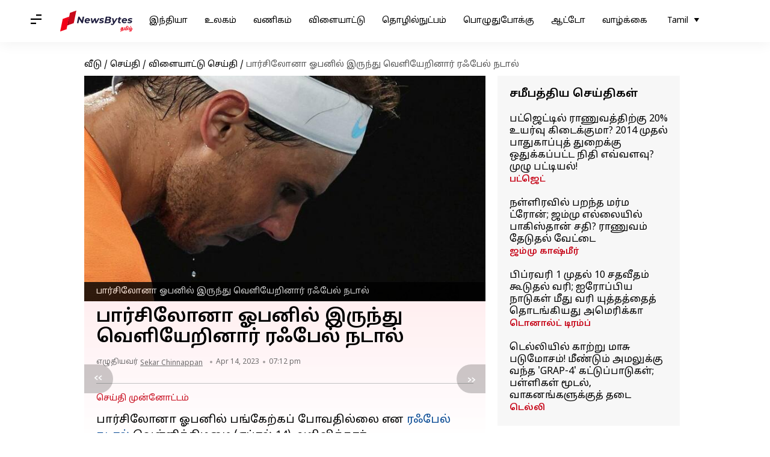

--- FILE ---
content_type: application/javascript; charset=utf-8
request_url: https://fundingchoicesmessages.google.com/f/AGSKWxWrXDEX6Uhq1euB1nIf3hOASencsCR4897jjs67oupjk97G2nNlUBEflm3smL8tvaWGapPmvVb03YnWYZ5OHtIPES6lpXy0BsVGmxeT5HNDg5unvge8Op0PcRLtBy0CQXf1Ff3UtcdRCozdxkeY3p2fse7SwGNHq-n-g-MJY41XQHJMNV4EF7EnfHtH/_/localads.-ad-336x280-/get-advert--ad-300x450./rotationad.
body_size: -1291
content:
window['a8fd3f63-41db-4b97-aad2-0f1c6c4fe3ec'] = true;